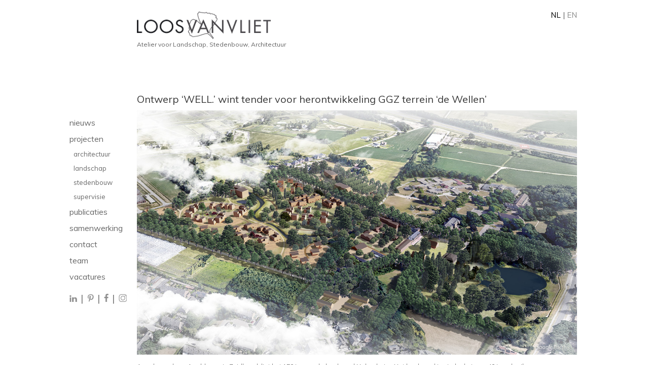

--- FILE ---
content_type: text/html; charset=UTF-8
request_url: https://loosvanvliet.nl/nl/news/142/the-design-well-wins-tender-for-redevelopment-of-de-wellen
body_size: 1997
content:

<!DOCTYPE html>

<html lang="nl">
<head>
	<title>Loos van Vliet </title>
	<meta http-equiv="Content-Type" content="text/html; charset=UTF-8" />
    <meta name="viewport" content="width=device-width, initial-scale=1">
    
    <link href="https://fonts.googleapis.com/css?family=Muli:300,300i,400,400i,600, 700,700i, 800, 800i" rel="stylesheet">

	<meta name="description" content="Loos van Vliet - Atelier voor Stedenbouw, Landschap, Architectuur.">
	<link rel="stylesheet" href="/css/default.css" type="text/css" />
	<link rel="stylesheet" href="/css/960.css" type="text/css" media="screen and (max-width: 980px)">
	<link rel="stylesheet" href="/css/mobile.css?age=1" type="text/css" media="screen and (max-width: 520px)">
    <link rel="stylesheet" href="/css/big.css" type="text/css" media="screen and (min-width: 1408px)">
	<script src="/js/jquery-3.6.0.min.js" type="text/javascript"></script>
	<script src="/js/easySlider1.7.js" type="text/javascript"></script>
	<script src="/js/lvv.js" ansync type="text/javascript"></script>
	<script src="https://cdn.jsdelivr.net/npm/vanilla-lazyload@8.17.0/dist/lazyload.min.js"></script>
	<link rel="icon" href="/favicon.png">

	<script type="text/javascript">
  (function(i,s,o,g,r,a,m){i['GoogleAnalyticsObject']=r;i[r]=i[r]||function(){
  (i[r].q=i[r].q||[]).push(arguments)},i[r].l=1*new Date();a=s.createElement(o),
  m=s.getElementsByTagName(o)[0];a.async=1;a.src=g;m.parentNode.insertBefore(a,m)
  })(window,document,'script','//www.google-analytics.com/analytics.js','ga');

  ga('create', 'UA-40016319-1', 'loosvanvliet.nl');
  ga('send', 'pageview');



    window.onorientationchange = function() { 
        var orientation = window.orientation; 
            switch(orientation) { 
                case 0:
                case 90:
                case -90: window.location.reload(); 
                break; } 
    };
	</script>
</head>
<body id="">
<div id="container">
<div id="hamburger"><img src="/images/hamburger.png" alt="Mobile Menu"></div>
	<div id="left">
		<div id="menu">
			<a href="/nl/news/" id="navnieuws">nieuws</a>
			<a href="/nl/projects/" id="navprojecten">projecten</a>
			<a href="/nl/projects/9/architectuur" class="sub">architectuur</a><a href="/nl/projects/7/landschap" class="sub">landschap</a><a href="/nl/projects/8/stedenbouw" class="sub">stedenbouw</a><a href="/nl/projects/10/supervisie" class="sub">supervisie</a>			<a href="/nl/publicaties/" id="navpublicaties">publicaties</a>
			<a href="/nl/samenwerking/" id="navsamenwerking">samenwerking</a>
			<a href="/nl/contact/" id="navcontact">contact</a>
			
			<a href="/nl/team/" id="navteam">team</a>
			
					<a href="/nl/vacatures/" id="navvacatures">vacatures</a>

					
			<div id="social">
				<a href="https://www.linkedin.com/company/loosvanvliet-haarlem/" aria-label="LinkedIn" target="new"><div id="linkedin" class="icon"></div></a> | 
				<a href="https://www.pinterest.com/loosvanvliet/" aria-label="Pinterest" target="new"><div id="pinterest" class="icon"></div></a> | 
				<a href="https://www.facebook.com/loosvanvliet/" aria-label="Facebook" target="new"><div id="facebook" class="icon"></div></a> | 
				<a href="https://www.instagram.com/loosvanvliet/" aria-label="Instagram" target="new"><div id="instagram" class="icon"></div></a>
				
				
			</div>
		</div>
	</div>
	<div id="right">
		
		<div id="lang">
				<a class="lang_link active_lang" href="/nl/news/142/the-design-well-wins-tender-for-redevelopment-of-de-wellen">NL</a> |
		<a class="lang_link" href="/en/news/142/the-design-well-wins-tender-for-redevelopment-of-de-wellen">EN</a> 
		</div>
		<a href="/" aria-label="Home"><div id="logo"></div></a>Atelier voor Landschap, Stedenbouw, Architectuur		<div id="wrapper">
		<h1>Ontwerp ‘WELL.’ wint tender voor herontwikkeling GGZ terrein ‘de Wellen’</h1>
					<img src="/images/S385-20220525-Wellen-01.png" alt="image samenwerking" class="fullwidth" />
					<p class="">Aan de rand van Apeldoorn, in Zuidbroek ligt het 150 jaar oude landgoed Hohenheim. Het landgoed is sinds de jaren 40 in gebruik voor psychiatrische zorg. Deze zorgfunctie verhuist naar een nieuwe locatie. Een derde van het landgoed wordt inmiddels al benut voor opvang van asielzoekers. Het overige deel komt vrij voor ouderenzorg, wonen, werken, horeca en recreatief gebruik. LOOS van VLIET ontwierp in nauwe samenwerking met BPD een plan dat de samenhang van het landgoed als geheel, de cultuurhistorische- en landschappelijke kernkwaliteiten combineert met nieuwe exclusieve woonmilieus. Het plan versterkt de landschappelijke structuur, voorziet in duurzaam behoud van waardevolle bebouwing en voegt compacte clusters in van nieuwe woningen in een parkbos. 
WELL. gaat een toekomst tegemoet als groene oase voor bewoners, werkenden en bezoekers.   26-05-2022 
</p>
		<p class="more"><a href="/"><img src="/images/team-more.png" alt="" />terug</a></p>
	</div>
		

</div>	
</div>
</body>
		<script>
		$(document).ready(function(){	
			$("#slider").easySlider({
				auto: false,
				continuous: true,
				numeric: true
			});
		$("#project_slider").easySlider({
				auto: false,
				continuous: true,
				numeric: true
			});
			
			
		});
		
		</script>
		

</html>

--- FILE ---
content_type: text/css
request_url: https://loosvanvliet.nl/css/mobile.css?age=1
body_size: 263
content:
body {
    
}
#container {
    width: 90%;
}
#container #left {
    position: fixed;
    background-color: #fff;
    top: 0;
    height: 100vh;
    margin-left: -140px;
    transition: margin 0.5s ease;
}
#container .scrollIn {
    margin-left: 0 !important;
}
#container #left #menu {
    margin: 0;
    margin-top: 120px;
}
.two-columns {
    columns: 1;
    display: block;
    width: 100%;
}
.teamlid {
    flex: 0 0 100%;
}
#container #right {
    width: 100%;
}
#other_news {
    width: 100%;
}
#right img {
    max-width: 100%;
}
#other_news .newsitem {
    width: 100%;

}
#other_news .newsitem .newsitem_info {
    width: 100%;
    margin-left: 0;
}
#hamburger {
    display: block;
    position: fixed;
    z-index: 9;
}
#hamburger img {
    max-width: 30px;
    margin-top: 20px;
}
#project_slider {
    
}
#container #right .project-item {
    display: block;
    width: 100%;
    height: 212px;
    flex: 0;
}
#project_slider li {
    max-width: 320px;
    display: block;
    height: 2700px;
}
#container #right .project-item img {
    width: 100%;
    height: auto;
}
#slider {
    max-width: 100%;
    height: auto !important;
}
#slider li {
    max-width: 320px;
    height: auto;
}
#ppublicaties {
    width: 100%;
}
#ppublicaties .newsitem {
    width: 100%;
}
#container #right #img-logo {
    
}



#projects div.big {
    width: 100%;
    flex: none;
}
#projects div.small {
    width: 100%;
    flex: none;
    margin-left: 0;
}

#logo {
    margin-top: 40px;
}

--- FILE ---
content_type: text/javascript
request_url: https://loosvanvliet.nl/js/lvv.js
body_size: -107
content:
$(function(){
    $("#hamburger").click(function(){
        $("#left").toggleClass("scrollIn");
        
    });
});